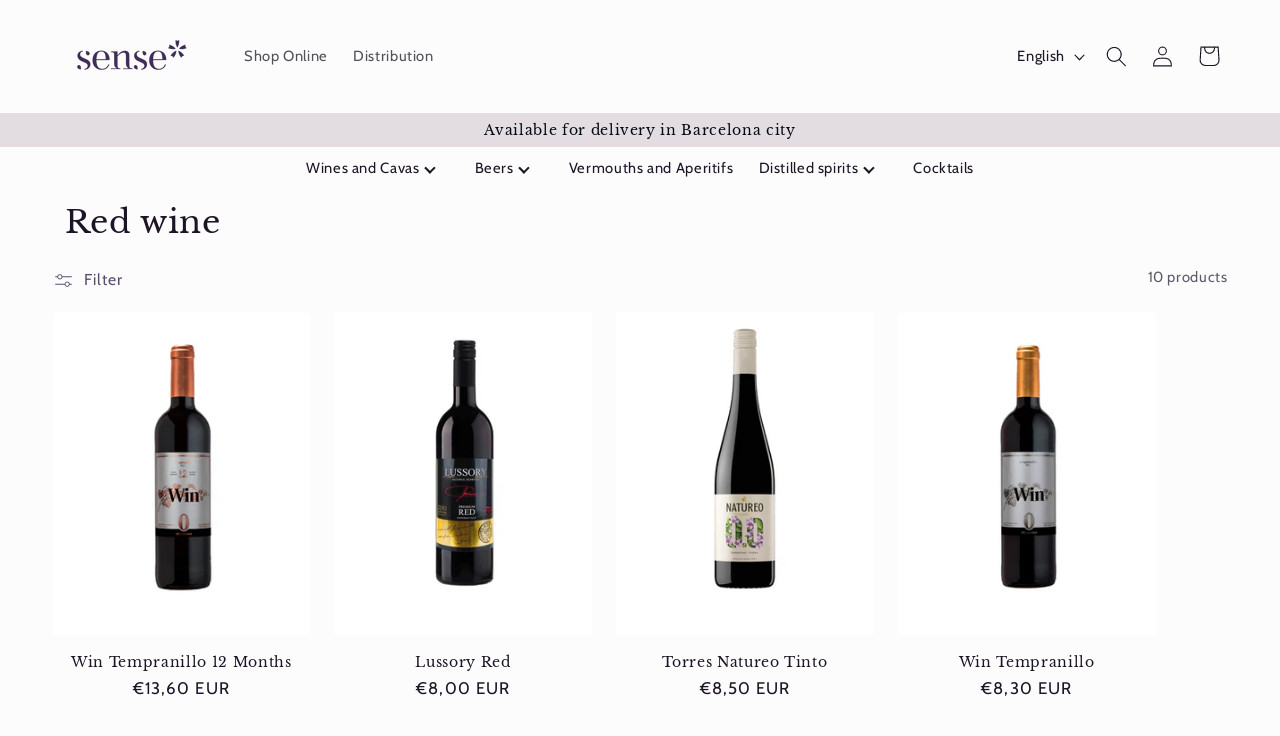

--- FILE ---
content_type: text/css
request_url: https://shopsense.eu/cdn/shop/t/17/assets/section-body-announcement-bar.css?v=11909526886725240251768474028
body_size: -497
content:
.body-announcement{width:100%}.body-announcement .page-width{padding-top:0;padding-bottom:0}.body-announcement__inner{padding:var(--body-announcement-padding-y) 0;display:flex;gap:1rem;align-items:baseline;flex-wrap:wrap}.body-announcement__inner--center{justify-content:center;text-align:center}.body-announcement__heading{margin:0;font-weight:600}.body-announcement__text,.body-announcement__text p{margin:0}.body-announcement__link{white-space:nowrap}.section-body-announcement-bar .body-announcement{--body-announcement-padding-y: 16px}
/*# sourceMappingURL=/cdn/shop/t/17/assets/section-body-announcement-bar.css.map?v=11909526886725240251768474028 */


--- FILE ---
content_type: text/css
request_url: https://shopsense.eu/cdn/shop/t/17/assets/page-menu.css?v=133993488479287534211768475546
body_size: -224
content:
.page-menu{position:relative;z-index:3}.page-menu__list{display:flex;align-items:center;gap:1.6rem;margin:0;padding:.8rem 0;list-style:none;overflow-x:auto;-webkit-overflow-scrolling:touch;white-space:nowrap;scrollbar-width:none}.page-menu__list::-webkit-scrollbar{display:none}.page-menu__item{flex:0 0 auto}@media screen and (min-width: 990px){.page-menu__list{justify-content:center;overflow-x:visible}}.page-menu__summary{list-style:none}.page-menu__summary::-webkit-details-marker{display:none}.page-menu__caret{display:inline-block;width:.6rem;height:.6rem;margin-left:.6rem;border-right:.15rem solid currentColor;border-bottom:.15rem solid currentColor;transform:rotate(45deg);vertical-align:middle}.page-menu__list,.page-menu__link,.page-menu__summary{padding-top:.6rem;padding-bottom:.6rem}.page-menu__submenu{position:absolute;left:0;right:0;top:100%;background:#fff;border-top:1px solid rgba(var(--color-foreground),.12);padding:1.2rem 0;display:none;z-index:4}.page-menu__details[open] .page-menu__submenu{display:block}.page-menu__details[open] .page-menu__caret{transform:rotate(-135deg)}.page-menu__submenu-list{display:flex;flex-wrap:wrap;justify-content:center;gap:1.2rem 6rem;margin:0;padding:0;list-style:none}.page-menu__submenu-link{text-decoration:none}@media screen and (max-width: 989px){.page-menu__submenu-list{justify-content:flex-start;overflow-x:auto;flex-wrap:nowrap;padding:0 1.6rem;scrollbar-width:none}.page-menu__submenu-list::-webkit-scrollbar{display:none}}.page-menu__link,.page-menu__summary,.page-menu__submenu-link{color:rgb(var(--color-foreground))}.page-menu__summary span,.page-menu__submenu-link{opacity:1}
/*# sourceMappingURL=/cdn/shop/t/17/assets/page-menu.css.map?v=133993488479287534211768475546 */


--- FILE ---
content_type: text/javascript
request_url: https://shopsense.eu/cdn/shop/t/17/assets/geo-target.js?v=33405048544532874891768482050
body_size: -30
content:
(()=>{const HEADER_ID_MEGA="HeaderMenu-compra-online",HEADER_ID_DRAWER="HeaderDrawer-compra-online",COLLECTION_ID="shopify-section-template--28141148504395__featured_collection_4hFRnC",ALT_SECTION_ID="shopify-section-template--28141148504395__image_with_text_8gyGqj",BCN_URL="/pages/compra-online",CACHE_KEY="geo_city_v1";function setInBCN(){document.getElementById(HEADER_ID_MEGA)?.setAttribute("href",BCN_URL),document.getElementById(HEADER_ID_DRAWER)?.setAttribute("href",BCN_URL),document.getElementById(COLLECTION_ID)?.setAttribute("style","display: block;"),document.getElementById(ALT_SECTION_ID)?.setAttribute("style","display: none;")}function readCache(){try{const raw=localStorage.getItem(CACHE_KEY);if(!raw)return null;const data=JSON.parse(raw);return!data||!data.city||!data.ts||Date.now()-data.ts>6048e5?null:data}catch{return null}}function writeCache(city,country){try{localStorage.setItem(CACHE_KEY,JSON.stringify({city,country,ts:Date.now()}))}catch{}}async function getShopifyCountry(){const r=await fetch("/browsing_context_suggestions.json",{credentials:"same-origin"});return r.ok&&(await r.json())?.detected_values?.country?.handle||null}async function getCityViaIpApi(){const r=await fetch("https://ipapi.co/json/",{mode:"cors"});if(!r.ok)return null;const data=await r.json();return{city:(data?.city||"").trim(),country:(data?.country||data?.country_code||"").trim()}}function isBarcelona(city){return city&&city.toLowerCase()==="barcelona"}async function run(){document.getElementById(COLLECTION_ID)?.setAttribute("style","display: none;");const cached=readCache();if(cached){cached.country==="ES"&&isBarcelona(cached.city)&&setInBCN(BCN_URL);return}if(await getShopifyCountry()!=="ES")return;const geo=await getCityViaIpApi();if(!geo)return;const geoCountry=(geo.country||"").toUpperCase(),geoCity=geo.city||"";writeCache(geoCity,geoCountry),geoCountry==="ES"&&isBarcelona(geoCity)&&setInBCN()}document.readyState==="loading"?document.addEventListener("DOMContentLoaded",run):run()})();
//# sourceMappingURL=/cdn/shop/t/17/assets/geo-target.js.map?v=33405048544532874891768482050


--- FILE ---
content_type: text/javascript
request_url: https://shopsense.eu/cdn/shop/t/17/assets/page-menu.js?v=62147132855131571521768311417
body_size: -592
content:
(()=>{const nav=document.querySelector("[data-page-menu]");if(!nav)return;const detailsEls=Array.from(nav.querySelectorAll(".page-menu__details"));detailsEls.forEach(d=>{d.addEventListener("toggle",()=>{d.open&&detailsEls.forEach(other=>{other!==d&&(other.open=!1)})})}),document.addEventListener("click",e=>{nav.contains(e.target)||detailsEls.forEach(d=>d.open=!1)}),document.addEventListener("keydown",e=>{e.key==="Escape"&&detailsEls.forEach(d=>d.open=!1)})})();
//# sourceMappingURL=/cdn/shop/t/17/assets/page-menu.js.map?v=62147132855131571521768311417
